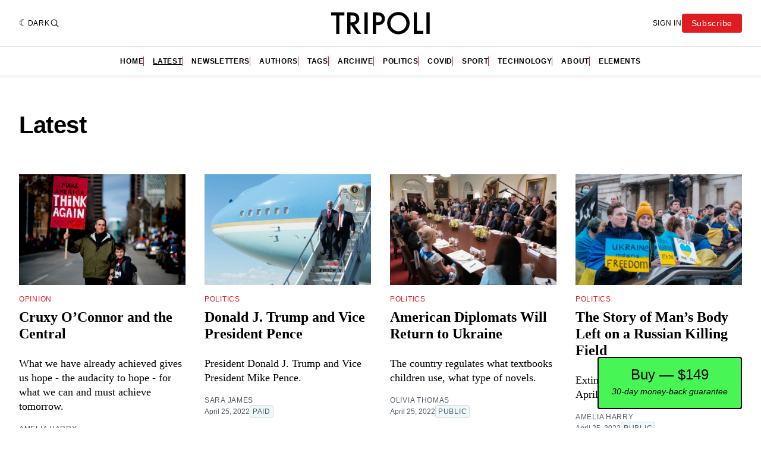

--- FILE ---
content_type: image/svg+xml
request_url: https://tripoli.aspirethemes.com/content/images/2022/04/Tripoli-5.svg
body_size: 799
content:
<svg width="166" height="38" viewBox="0 0 166 38" fill="none" xmlns="http://www.w3.org/2000/svg">
<path d="M13.8359 5.94531V37H8.375V5.94531H0.0546875V0.8125H22.1328V5.94531H13.8359ZM39.2656 21.5781L50.4688 37H43.7891L33.4531 22.1875H32.4688V37H27.0078V0.8125H33.4062C38.1875 0.8125 41.6406 1.71094 43.7656 3.50781C46.1094 5.50781 47.2812 8.14844 47.2812 11.4297C47.2812 13.9922 46.5469 16.1953 45.0781 18.0391C43.6094 19.8828 41.6719 21.0625 39.2656 21.5781ZM32.4688 17.4297H34.2031C39.375 17.4297 41.9609 15.4531 41.9609 11.5C41.9609 7.79688 39.4453 5.94531 34.4141 5.94531H32.4688V17.4297ZM61.3906 0.8125V37H55.9297V0.8125H61.3906ZM75.5469 22.3047V37H70.0859V0.8125H76.2734C79.3047 0.8125 81.5938 1.02344 83.1406 1.44531C84.7031 1.86719 86.0781 2.66406 87.2656 3.83594C89.3438 5.86719 90.3828 8.42969 90.3828 11.5234C90.3828 14.8359 89.2734 17.4609 87.0547 19.3984C84.8359 21.3359 81.8438 22.3047 78.0781 22.3047H75.5469ZM75.5469 17.2422H77.5859C82.6016 17.2422 85.1094 15.3125 85.1094 11.4531C85.1094 7.71875 82.5234 5.85156 77.3516 5.85156H75.5469V17.2422ZM94.2031 18.7422C94.2031 13.6484 96.0703 9.27344 99.8047 5.61719C103.523 1.96094 107.992 0.132812 113.211 0.132812C118.367 0.132812 122.789 1.97656 126.477 5.66406C130.18 9.35156 132.031 13.7812 132.031 18.9531C132.031 24.1562 130.172 28.5703 126.453 32.1953C122.719 35.8359 118.211 37.6562 112.93 37.6562C108.258 37.6562 104.062 36.0391 100.344 32.8047C96.25 29.2266 94.2031 24.5391 94.2031 18.7422ZM99.7109 18.8125C99.7109 22.8125 101.055 26.1016 103.742 28.6797C106.414 31.2578 109.5 32.5469 113 32.5469C116.797 32.5469 120 31.2344 122.609 28.6094C125.219 25.9531 126.523 22.7188 126.523 18.9062C126.523 15.0469 125.234 11.8125 122.656 9.20312C120.094 6.57812 116.922 5.26562 113.141 5.26562C109.375 5.26562 106.195 6.57812 103.602 9.20312C101.008 11.7969 99.7109 15 99.7109 18.8125ZM144.359 0.8125V31.8672H155V37H138.898V0.8125H144.359ZM165.641 0.8125V37H160.18V0.8125H165.641Z" fill="black"/>
</svg>


--- FILE ---
content_type: image/svg+xml
request_url: https://tripoli.aspirethemes.com/content/images/2022/04/Tripoli-white.svg
body_size: 799
content:
<svg width="166" height="38" viewBox="0 0 166 38" fill="none" xmlns="http://www.w3.org/2000/svg">
<path d="M13.8359 5.94531V37H8.375V5.94531H0.0546875V0.8125H22.1328V5.94531H13.8359ZM39.2656 21.5781L50.4688 37H43.7891L33.4531 22.1875H32.4688V37H27.0078V0.8125H33.4062C38.1875 0.8125 41.6406 1.71094 43.7656 3.50781C46.1094 5.50781 47.2812 8.14844 47.2812 11.4297C47.2812 13.9922 46.5469 16.1953 45.0781 18.0391C43.6094 19.8828 41.6719 21.0625 39.2656 21.5781ZM32.4688 17.4297H34.2031C39.375 17.4297 41.9609 15.4531 41.9609 11.5C41.9609 7.79688 39.4453 5.94531 34.4141 5.94531H32.4688V17.4297ZM61.3906 0.8125V37H55.9297V0.8125H61.3906ZM75.5469 22.3047V37H70.0859V0.8125H76.2734C79.3047 0.8125 81.5938 1.02344 83.1406 1.44531C84.7031 1.86719 86.0781 2.66406 87.2656 3.83594C89.3438 5.86719 90.3828 8.42969 90.3828 11.5234C90.3828 14.8359 89.2734 17.4609 87.0547 19.3984C84.8359 21.3359 81.8438 22.3047 78.0781 22.3047H75.5469ZM75.5469 17.2422H77.5859C82.6016 17.2422 85.1094 15.3125 85.1094 11.4531C85.1094 7.71875 82.5234 5.85156 77.3516 5.85156H75.5469V17.2422ZM94.2031 18.7422C94.2031 13.6484 96.0703 9.27344 99.8047 5.61719C103.523 1.96094 107.992 0.132812 113.211 0.132812C118.367 0.132812 122.789 1.97656 126.477 5.66406C130.18 9.35156 132.031 13.7812 132.031 18.9531C132.031 24.1562 130.172 28.5703 126.453 32.1953C122.719 35.8359 118.211 37.6562 112.93 37.6562C108.258 37.6562 104.062 36.0391 100.344 32.8047C96.25 29.2266 94.2031 24.5391 94.2031 18.7422ZM99.7109 18.8125C99.7109 22.8125 101.055 26.1016 103.742 28.6797C106.414 31.2578 109.5 32.5469 113 32.5469C116.797 32.5469 120 31.2344 122.609 28.6094C125.219 25.9531 126.523 22.7188 126.523 18.9062C126.523 15.0469 125.234 11.8125 122.656 9.20312C120.094 6.57812 116.922 5.26562 113.141 5.26562C109.375 5.26562 106.195 6.57812 103.602 9.20312C101.008 11.7969 99.7109 15 99.7109 18.8125ZM144.359 0.8125V31.8672H155V37H138.898V0.8125H144.359ZM165.641 0.8125V37H160.18V0.8125H165.641Z" fill="white"/>
</svg>
